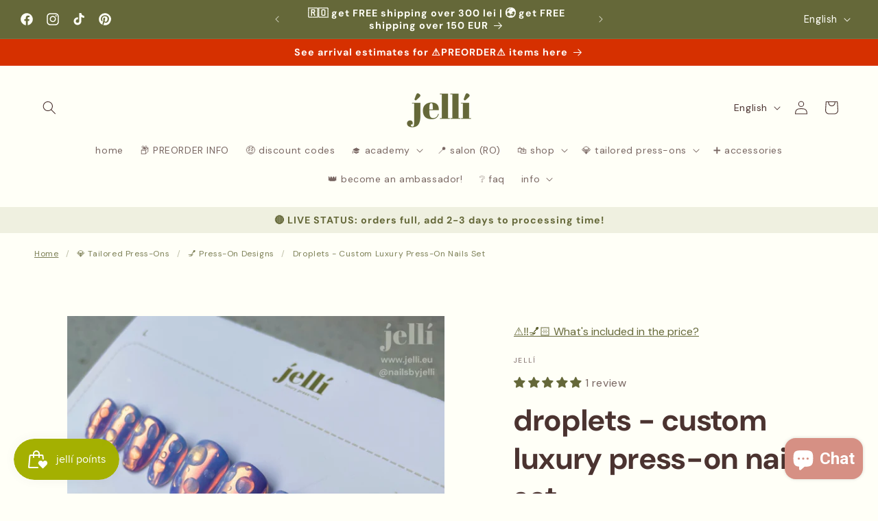

--- FILE ---
content_type: text/javascript; charset=utf-8
request_url: https://jelli.eu/en-intl/products/option-set-278008-buttons-2.js
body_size: 71
content:
{"id":14855332397380,"title":"Length","handle":"option-set-278008-buttons-2","description":null,"published_at":"2025-04-23T10:17:15+03:00","created_at":"2024-12-08T15:43:11+02:00","vendor":"jellí","type":"Rush Fee","tags":["globo-product-options","option-set-278008-buttons-2"],"price":600,"price_min":600,"price_max":900,"available":true,"price_varies":true,"compare_at_price":null,"compare_at_price_min":0,"compare_at_price_max":0,"compare_at_price_varies":false,"variants":[{"id":53850030670148,"title":"XL","option1":"XL","option2":null,"option3":null,"sku":"JL-EXTRA","requires_shipping":true,"taxable":true,"featured_image":null,"available":true,"name":"Length - XL","public_title":"XL","options":["XL"],"price":600,"weight":0,"compare_at_price":null,"inventory_management":null,"barcode":"","requires_selling_plan":false,"selling_plan_allocations":[]},{"id":53850030702916,"title":"XXL","option1":"XXL","option2":null,"option3":null,"sku":"JL-EXTRA","requires_shipping":true,"taxable":true,"featured_image":null,"available":true,"name":"Length - XXL","public_title":"XXL","options":["XXL"],"price":900,"weight":0,"compare_at_price":null,"inventory_management":null,"barcode":"","requires_selling_plan":false,"selling_plan_allocations":[]}],"images":[],"featured_image":null,"options":[{"name":"Title","position":1,"values":["XL","XXL"]}],"url":"\/en-intl\/products\/option-set-278008-buttons-2","requires_selling_plan":false,"selling_plan_groups":[]}

--- FILE ---
content_type: text/javascript; charset=utf-8
request_url: https://jelli.eu/en-intl/products/option-set-296209-radio-1.js
body_size: 426
content:
{"id":8815046623556,"title":"⚡️ Processing time (without shipping duration)","handle":"option-set-296209-radio-1","description":null,"published_at":"2024-01-10T12:06:35+02:00","created_at":"2024-01-10T12:06:35+02:00","vendor":"jellí","type":"Rush Fee","tags":["globo-product-options","option-set-296209-radio-1"],"price":1500,"price_min":1500,"price_max":2300,"available":true,"price_varies":true,"compare_at_price":null,"compare_at_price_min":0,"compare_at_price_max":0,"compare_at_price_varies":false,"variants":[{"id":47756432605508,"title":"Priority (1-2 days)","option1":"Priority (1-2 days)","option2":null,"option3":null,"sku":"RUSH","requires_shipping":false,"taxable":false,"featured_image":null,"available":true,"name":"⚡️ Processing time (without shipping duration) - Priority (1-2 days)","public_title":"Priority (1-2 days)","options":["Priority (1-2 days)"],"price":1500,"weight":0,"compare_at_price":null,"inventory_management":null,"barcode":null,"requires_selling_plan":false,"selling_plan_allocations":[]},{"id":47756432638276,"title":"Urgent (\u003c24h)","option1":"Urgent (\u003c24h)","option2":null,"option3":null,"sku":"RUSH","requires_shipping":false,"taxable":false,"featured_image":null,"available":true,"name":"⚡️ Processing time (without shipping duration) - Urgent (\u003c24h)","public_title":"Urgent (\u003c24h)","options":["Urgent (\u003c24h)"],"price":2300,"weight":0,"compare_at_price":null,"inventory_management":null,"barcode":null,"requires_selling_plan":false,"selling_plan_allocations":[]}],"images":[],"featured_image":null,"options":[{"name":"Title","position":1,"values":["Priority (1-2 days)","Urgent (\u003c24h)"]}],"url":"\/en-intl\/products\/option-set-296209-radio-1","requires_selling_plan":false,"selling_plan_groups":[]}